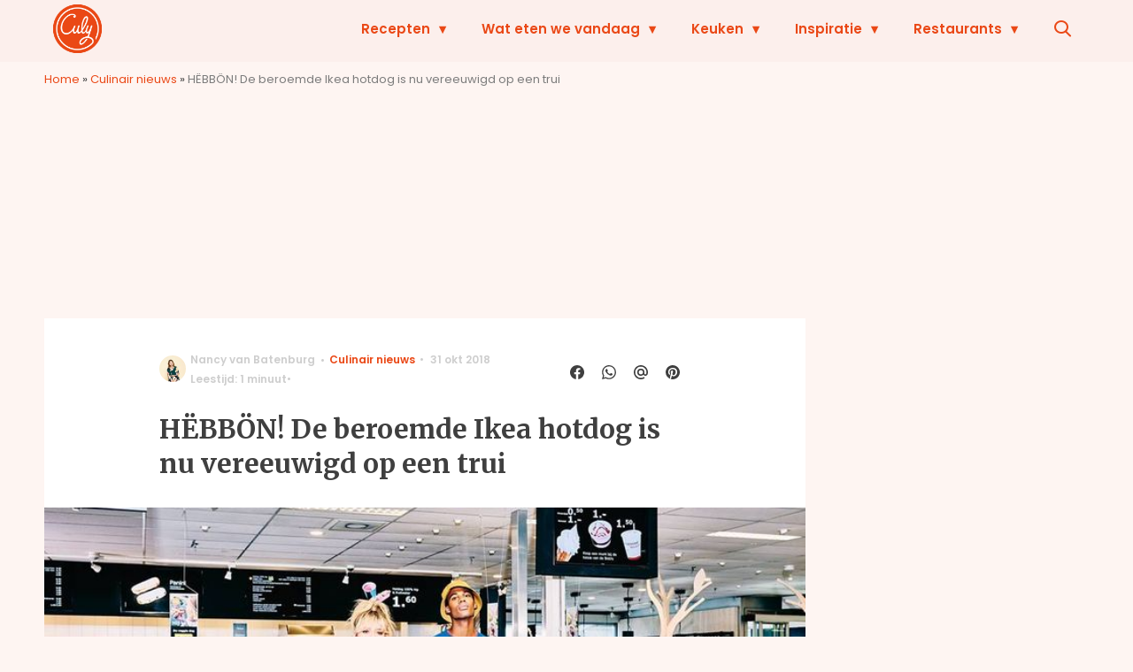

--- FILE ---
content_type: text/plain; charset=utf-8
request_url: https://events.getsitectrl.com/api/v1/events
body_size: 557
content:
{"id":"66f7a1a2745001e4","user_id":"66f7a1a27465c2c2","time":1768964917713,"token":"1768964917.3db261343c46cc44cec05a4869134b22.a1b2cfda4ca6f3675e8c2ef64f272bbf","geo":{"ip":"52.15.71.112","geopath":"147015:147763:220321:","geoname_id":4509177,"longitude":-83.0061,"latitude":39.9625,"postal_code":"43215","city":"Columbus","region":"Ohio","state_code":"OH","country":"United States","country_code":"US","timezone":"America/New_York"},"ua":{"platform":"Desktop","os":"Mac OS","os_family":"Mac OS X","os_version":"10.15.7","browser":"Other","browser_family":"ClaudeBot","browser_version":"1.0","device":"Spider","device_brand":"Spider","device_model":"Desktop"},"utm":{}}

--- FILE ---
content_type: text/javascript;charset=utf-8
request_url: https://p1cluster.cxense.com/p1.js
body_size: 98
content:
cX.library.onP1('qmoe7lp44u9138zxxj1wio8fa');


--- FILE ---
content_type: text/javascript;charset=utf-8
request_url: https://id.cxense.com/public/user/id?json=%7B%22identities%22%3A%5B%7B%22type%22%3A%22ckp%22%2C%22id%22%3A%22mkng1c2d50ezf6p5%22%7D%2C%7B%22type%22%3A%22lst%22%2C%22id%22%3A%22qmoe7lp44u9138zxxj1wio8fa%22%7D%2C%7B%22type%22%3A%22cst%22%2C%22id%22%3A%22qmoe7lp44u9138zxxj1wio8fa%22%7D%5D%7D&callback=cXJsonpCB2
body_size: 188
content:
/**/
cXJsonpCB2({"httpStatus":200,"response":{"userId":"cx:2i5xy26dfo3963tv1dw0mtpd42:3hfpmhh30w006","newUser":true}})